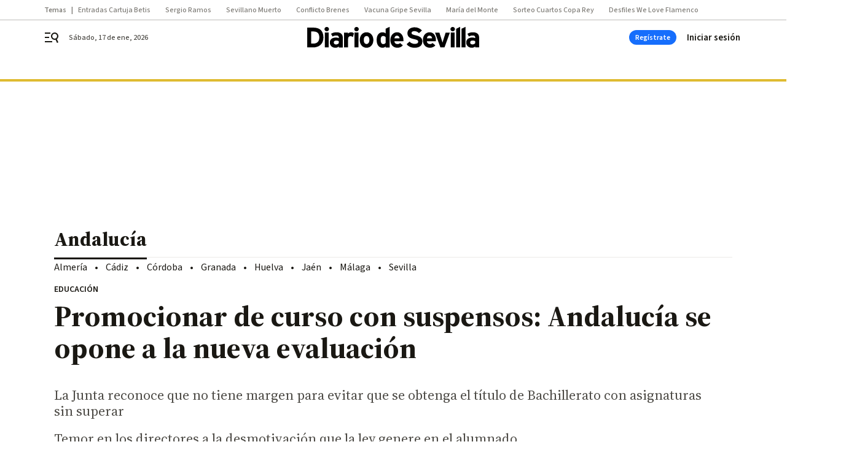

--- FILE ---
content_type: application/javascript
request_url: https://static.sunmedia.tv/integrations/c95d9c69-8591-4631-b0a7-8cdb85275d14/c95d9c69-8591-4631-b0a7-8cdb85275d14.js
body_size: 3870
content:
(()=>{"use strict";var t,e,defaultConfig;t=document.currentScript,defaultConfig=void 0,function(t,e){let n=arguments.length>2&&void 0!==arguments[2]?arguments[2]:{};const{wind:i=window}=n,{_loading_:d,_loaded_:a}=i?.extetag?.[e]||{};if(d||a)return;const c=document.createElement("script");c.setAttribute("async",!0),c.src=t,i.document.body.appendChild(c)}("https://static.sunmedia.tv/sdks/intext/1.82.2/intext.js",e="INTEXT-1.82.2"),function(t){let e=arguments.length>1&&void 0!==arguments[1]?arguments[1]:{};const{wind:n=window}=e;n.extetag=n.extetag||{},n.extetag[t]=n.extetag[t]||{_loading_:!0,cmd:[]}}(e),window.extetag[e].cmd.push((()=>{
defaultConfig = {"it":"c95d9c69-8591-4631-b0a7-8cdb85275d14","tags":{"client":{"mobile":["https:\/\/es-sunicontent.videoplaza.tv\/proxy\/distributor\/v2?s=SMPubs\/GrupoJolySevillaMobile&tt=p&rt=vast_2.0&rnd=${random}&pf=html5&xpb=1&gdpr=${gdpr}&gdpr_consent=${gdpr_consent}&ru=${request.referrerurl}&vht=${request.height}&vwt=${request.width}&cp.schain=${supply_chain}&t=${VALUE}","",""],"desktop":["https:\/\/es-sunicontent.videoplaza.tv\/proxy\/distributor\/v2?s=SMPubs\/GrupoJolySevillaDesktop&tt=p&rt=vast_2.0&rnd=${random}&pf=fl_11&dcid=pc&xpb=1&gdpr=${gdpr}&gdpr_consent=${gdpr_consent}&ru=${request.referrerurl}&vht=${request.height}&vwt=${request.width}&cp.schain=${supply_chain}&t=${VALUE}","",""]},"sm":{"mobile":[{"url":"https:\/\/es-sunicontent.videoplaza.tv\/proxy\/distributor\/v2?s=JolyIT\/DiarioSevillaMobile&tt=p&rt=vast_2.0&rnd=${random}&pf=html5&xpb=1&gdpr=${gdpr}&gdpr_consent=${gdpr_consent}&ru=${request.referrerurl}&vht=${request.height}&vwt=${request.width}&cp.schain=${supply_chain}&t=${VALUE}","trafficType":"DIRECT"},{"url":"","trafficType":"DIRECT"},{"url":"","trafficType":"DIRECT"}],"desktop":[{"url":"https:\/\/es-sunicontent.videoplaza.tv\/proxy\/distributor\/v2?s=JolyIT\/DiarioSevillaDesktop&tt=p&rt=vast_2.0&rnd=${random}&pf=fl_11&dcid=pc&xpb=1&gdpr=${gdpr}&gdpr_consent=${gdpr_consent}&ru=${request.referrerurl}&vht=${request.height}&vwt=${request.width}&cp.schain=${supply_chain}&t=${VALUE}","trafficType":"DIRECT"},{"url":"","trafficType":"DIRECT"},{"url":"","trafficType":"DIRECT"}]}},"priority":{"desktop":"sm","mobile":"sm"},"options":{"skip":true,"skipTime":30,"skipReminder":false,"skipReminderTime":0,"classMandatory":true,"restart":false,"audio":false,"pod":true,"up":false,"fold":false,"class":[".adv-intext"],"classPosition":0,"adPosition":[],"margin":150,"inblock":false,"ignoreDefaultTags":false,"css":"div.sm-ad-container[data-it=\"c95d9c69-8591-4631-b0a7-8cdb85275d14\"] .sm-ui-container .sm-controls.sm-skip {\r\n  background-image: url('https:\/\/static.sunmedia.tv\/SMSdk\/ico\/cerrar-player.png');\r\n}","forceSize":false,"genericExtras":["useSaferWayToFindPosition","marginOnlyDesktop","autoplayWithoutAudio"],"slotRatio":"1:1"},"ava":{"desktop":{"enabled":true,"position":"bottom_right","bottom":0,"width":250},"mobile":{"enabled":false,"position":"bottom_right","bottom":0}},"loop":{"desktop":{"enabled":true,"times":3,"autoStart":true,"onlyOneVideo":false},"mobile":{"enabled":true,"times":3,"autoStart":true,"onlyOneVideo":false}},"whitelist":[],"mobileNetBlackList":[],"category":"News","client":"8254f813-df2e-4a55-b37f-75555aee94e8","publisher":"21d59bad-6ed2-4a81-a742-b71a242144dd","alternative":{"desktop":{"schedule":"always","display":"fixed","position":"right","cls":true,"tag":[{"content":"<script async src=\"https:\/\/securepubads.g.doubleclick.net\/tag\/js\/gpt.js\"><\/script> <script>   window.googletag = window.googletag || {cmd: []};   googletag.cmd.push(function() {     googletag.defineSlot('\/143394101,185768294\/ca-pub-8221793852898543-tag\/DiarioDeSevilla_IntextWeb', [[300, 600], [300, 250]], 'div-gpt-ad-1662995053647-${random}').addService(googletag.pubads()); \tgoogletag.pubads().set('page_url', 'www.diariodesevilla.es');     googletag.pubads().enableSingleRequest();     googletag.enableServices();   }); <\/script>  <script>  !function(a9,a,p,s,t,A,g){  if(a[a9])return;function q(c,r){a[a9]._Q.push([c,r])}a[a9]={init:function(){q(\"i\",arguments)},fetchBids:function(){q(\"f\",arguments)},setDisplayBids:function(){},targetingKeys:function(){return[]},_Q:[]};A=p.createElement(s);A.async=!0;A.src=t;g=p.getElementsByTagName(s)[0];g.parentNode.insertBefore(A,g)}(\"apstag\",window,document,\"script\",\"\/\/c.amazon-adsystem.com\/aax2\/apstag.js\");    apstag.init({      pubID: 'bbbb77a7-1459-4c85-af82-cd7e0a773a21',       adServer: 'googletag',     bidTimeout: 2e3,  \tschain: {      complete: 1,          ver: '1.0',              nodes: [                  {                      asi: 'sunmedia.tv',                      sid: '21d59bad-6ed2-4a81-a742-b71a242144dd',                      hp: 1,                      rid: '',                      name: '',                      domain: ''                  }              ]      \t} });  apstag.fetchBids({      slots: [{slotID: 'div-gpt-ad-1662995053647-${random}',slotName: '\/143394101,185768294\/ca-pub-8221793852898543-tag\/DiarioDeSevilla_IntextWeb',sizes: [[300, 600], [300, 250]]}] }, function(bids) {      googletag.cmd.push(function(){         apstag.setDisplayBids();  googletag.pubads().refresh();      }); });  <\/script>  <div id='div-gpt-ad-1662995053647-${random}' style='min-width: 300px; min-height: 250px;'>   <script>     googletag.cmd.push(function() { googletag.display('div-gpt-ad-1662995053647-${random}'); });   <\/script> <\/div>","iframe":true}]},"mobile":{"schedule":"always","display":"fixed","position":"right","cls":true,"tag":[{"content":"<script async src=\"https:\/\/securepubads.g.doubleclick.net\/tag\/js\/gpt.js\"><\/script> <script>   window.googletag = window.googletag || {cmd: []};   googletag.cmd.push(function() {     googletag.defineSlot('\/143394101,185768294\/ca-pub-8221793852898543-tag\/DiarioDeSevilla_IntextWeb', [[300, 600], [300, 250]], 'div-gpt-ad-1662995053647-${random}').addService(googletag.pubads()); \tgoogletag.pubads().set('page_url', 'www.diariodesevilla.es');     googletag.pubads().enableSingleRequest();     googletag.enableServices();   }); <\/script>  <script>  !function(a9,a,p,s,t,A,g){  if(a[a9])return;function q(c,r){a[a9]._Q.push([c,r])}a[a9]={init:function(){q(\"i\",arguments)},fetchBids:function(){q(\"f\",arguments)},setDisplayBids:function(){},targetingKeys:function(){return[]},_Q:[]};A=p.createElement(s);A.async=!0;A.src=t;g=p.getElementsByTagName(s)[0];g.parentNode.insertBefore(A,g)}(\"apstag\",window,document,\"script\",\"\/\/c.amazon-adsystem.com\/aax2\/apstag.js\");    apstag.init({      pubID: 'bbbb77a7-1459-4c85-af82-cd7e0a773a21',       adServer: 'googletag',     bidTimeout: 2e3,  \tschain: {      complete: 1,          ver: '1.0',              nodes: [                  {                      asi: 'sunmedia.tv',                      sid: '21d59bad-6ed2-4a81-a742-b71a242144dd',                      hp: 1,                      rid: '',                      name: '',                      domain: ''                  }              ]      \t} });  apstag.fetchBids({      slots: [{slotID: 'div-gpt-ad-1662995053647-${random}',slotName: '\/143394101,185768294\/ca-pub-8221793852898543-tag\/DiarioDeSevilla_IntextWeb',sizes: [[300, 600], [300, 250]]}] }, function(bids) {      googletag.cmd.push(function(){         apstag.setDisplayBids();  googletag.pubads().refresh();      }); });  <\/script>  <div id='div-gpt-ad-1662995053647-${random}' style='min-width: 300px; min-height: 250px;'>   <script>     googletag.cmd.push(function() { googletag.display('div-gpt-ad-1662995053647-${random}'); });   <\/script> <\/div>","iframe":true}]}},"sdkType":"intext-1-0","defaultTrackersPath":"outstream.json","defaultTagsPath":"intext-1-0.json","sizes":["200x200","300x50","300x100","300x250","300x600","320x50","320x100","320x480","450x563","450x800","640x360","720x720","728x90","800x600","970x250","980x90","980x250"],"gfkCategory":"08_05_09_00","site":"234820e3-9d14-4056-b9a2-e027c55937c2","adpone_sid":null,"defaultTags":{"DESKTOP":{"BANNER":[{"url":"https:\/\/es-sunelespanol.videoplaza.tv\/proxy\/distributor\/v2?s=RONIT\/Mobile&tt=p&rt=vast_2.0&rnd=${random}&pf=html5&xpb=1&gdpr=${gdpr}&gdpr_consent=${gdpr_consent}&ru=${request.referrerurl}&vht=${request.height}&vwt=${request.width}&cp.schain=${supply_chain}&t=${VALUE}","trafficType":"DIRECT","position":1,"type":"dbd1"},{"url":"https:\/\/vast.sunmedia.tv\/creatives\/377fe620-b364-4b06-a489-77924d04e3f2?referrerurl=${request.referrerurl}&gdpr=${gdpr}&gdpr_consent=${gdpr_consent}&schain=${supply_chain}&t=${VALUE}","trafficType":"DIRECT","position":2,"type":"dbd2"},{"url":"https:\/\/es-suncopperland.videoplaza.tv\/proxy\/distributor\/v2?s=RONIT\/Mobile&tt=p&rt=vast_2.0&rnd=${random}&pf=html5&xpb=1&gdpr=${gdpr}&gdpr_consent=${gdpr_consent}&ru=${request.referrerurl}&vht=${request.height}&vwt=${request.width}&cp.schain=${supply_chain}&t=${VALUE}","trafficType":"DIRECT","position":3,"type":"dbd3"}],"VAST":[{"url":"https:\/\/cpu32-cfy59.ads.tremorhub.com\/ad\/chnl?adCode=cpu32-joemf&playerWidth=${request.width}&playerHeight=${request.height}&srcPageUrl=${request.referrerurl}&schain=${supply_chain}&gdpr=${gdpr}&gdpr_consent=${gdpr_consent}&c1=${VALUE}","trafficType":"DIRECT","position":1,"type":"dvd1"},{"url":"https:\/\/vast.sunmedia.tv\/creatives\/4ece5ef8-3eff-4ff5-9cde-e11eff196004?referrerurl=${request.referrerurl}&gdpr=${gdpr}&gdpr_consent=${gdpr_consent}&schain=${supply_chain}&t=${VALUE}","trafficType":"DIRECT","position":2,"type":"dvd2"},{"url":"https:\/\/vast.sunmedia.tv\/creatives\/2cda9eed-462d-4d4c-a308-786a00b8bf95?schain=${supply_chain}&t=${VALUE}&gdpr_consent=${gdpr_consent}","trafficType":"DIRECT","position":3,"type":"dvd3"}]},"MOBILE":{"BANNER":[{"url":"https:\/\/vast.sunmedia.tv\/creatives\/377fe620-b364-4b06-a489-77924d04e3f2?referrerurl=${request.referrerurl}&gdpr=${gdpr}&gdpr_consent=${gdpr_consent}&schain=${supply_chain}&t=${VALUE}","trafficType":"DIRECT","position":1,"type":"dbm1"},{"url":"https:\/\/es-suncopperland.videoplaza.tv\/proxy\/distributor\/v2?s=RONIT\/Desktop&tt=p&rt=vast_2.0&rnd=${random}&pf=fl_11&dcid=pc&xpb=1&gdpr=${gdpr}&gdpr_consent=${gdpr_consent}&ru=${request.referrerurl}&vht=${request.height}&vwt=${request.width}&cp.schain=${supply_chain}&t=${VALUE}","trafficType":"DIRECT","position":2,"type":"dbm2"},{"url":"","trafficType":"DIRECT","position":3,"type":"dbm3"}],"VAST":[{"url":"https:\/\/cpu32-vvlc7.ads.tremorhub.com\/ad\/chnl?adCode=cpu32-zl62o&playerWidth=${request.width}&playerHeight=${request.height}&srcPageUrl=${request.referrerurl}&schain=${supply_chain}&gdpr=${gdpr}&gdpr_consent=${gdpr_consent}&c1=${VALUE}","trafficType":"DIRECT","position":1,"type":"dvm1"},{"url":"https:\/\/vast.sunmedia.tv\/creatives\/4ece5ef8-3eff-4ff5-9cde-e11eff196004?referrerurl=${request.referrerurl}&gdpr=${gdpr}&gdpr_consent=${gdpr_consent}&schain=${supply_chain}&t=${VALUE}","trafficType":"DIRECT","position":2,"type":"dvm2"},{"url":"https:\/\/vast.sunmedia.tv\/creatives\/47945a78-5cd1-44a2-91b7-b4884f9aed7f?gdpr=${gdpr}&gdpr_consent=${gdpr_consent}&referrerurl=${request.referrerurl}&schain=${supply_chain}&t=${VALUE}","trafficType":"DIRECT","position":3,"type":"dvm3"}]}},"defaultTrackers":[{"id":"0f3d0997d3b2358500ebaa73b1c96c21","type":"script","event":"request","data":"<script>(function() {function loadScript () { if (window.document.body) window.document.body.appendChild(f); else if (current_intent < intent) { current_intent++; setTimeout(loadScript(), 1000); } } raEuconsent = '${gdpr_consent}'; raReferrer = '${request.referrerurl}'; var intent = 10; var current_intent = 0; var f = document.createElement('script'); f.src = 'https:\/\/sync.richaudience.com\/DF2886F390D432DF0C8E98D69702ED6F\/'; loadScript();})();<\/script>"},{"id":"757bd864b37a7261122fc6344c6c336a","type":"script","event":"request","data":"<script type=\"text\/javascript\"> try{ var h = document.createElement(\"script\"); h.async = true; h.src = \"https:\/\/pghub.io\/js\/pandg-sdk.js\"; h.onload=function(){ var metadata = {gdpr: \"${gdpr}\", gdpr_consent: \"${gdpr_consent}\", ccpa: null, bp_id: \"sunmedia\"}; var config = {name: \"P&G\", pixelUrl: \"https:\/\/pandg.tapad.com\/tag\"}; var tagger = Tapad.init(metadata, config); var data = {category: \"${page_category}\"}; tagger.sync(data).then(console.log); }; document.body.appendChild(h); } catch(e){} <\/script>"},{"id":"4aaf4aaf249a124dab10f76c6debc56a","type":"script","event":"impression","data":"<script> window.sm_conscore_rnda = Math.floor(100000000 + Math.random() * 900000000); window.sm_conscore_rndb = Math.floor(1000000 + Math.random() * 9000000); var url = 'https:\/\/sb.scorecardresearch.com\/p?c1=2&c2=21892462&ns_ap_sv=2.1511.10&ns_type=hidden&ns_st_it=a&ns_st_sv=4.0.0&ns_st_ad=1&ns_st_sq=1&ns_st_id=[REPLACE1]&ns_st_ec=1&ns_st_cn=1&ns_st_ev=play&ns_st_ct=va00&ns_st_cl=0&ns_st_pt=0&c3=1000000001&c4=*null&c6=*null&ns_ts=[REPLACE2]&gdpr=${gdpr}&gdpr_consent=${gdpr_consent}'; url = url.replace('[REPLACE1]', window.sm_conscore_rnda); url = url.replace('[REPLACE2]', window.sm_conscore_rndb); var i = new Image(); i.src = url; i.alt = 'comscoreLoad'; document.body.appendChild(i).setAttribute('style', 'width: 1px !important; height: 1px !important;'); <\/script>"},{"id":"a0cd28b5c9d3496372e9fe65b32200e3","type":"script","event":"impression","data":"<script> var _comscore = _comscore || []; _comscore.push({ c1: \"8\", c2: \"21892462\" ,c3: \"1001000630\" }); (function() { var s = document.createElement(\"script\"), el = document.getElementsByTagName(\"script\")[0]; s.async = true; s.src = \"https:\/\/sb.scorecardresearch.com\/cs\/21892462\/beacon.js\"; el.parentNode.insertBefore(s, el); })(); <\/script> <noscript> <img src=\"https:\/\/sb.scorecardresearch.com\/p?c1=8&amp;c2=21892462&c3=1001000630&amp;c15=&amp;cv=3.6.0&amp;cj=1\"> <\/noscript>"},{"id":"dca0680dd8142966f4a14239f4860daa","type":"script","event":"complete","data":"<script> if(!window.sm_conscore_rnda)window.sm_conscore_rnda = Math.floor(100000000 + Math.random() * 900000000); if(!window.sm_conscore_rndb)window.sm_conscore_rndb = Math.floor(100000000 + Math.random() * 900000000); var url = 'https:\/\/sb.scorecardresearch.com\/p?c1=2&c2=21892462&ns_ap_sv=2.1511.10&ns_type=hidden&ns_st_it=a&ns_st_sv=4.0.0&ns_st_ad=1&ns_st_sq=1&ns_st_id=[REPLACE1]&ns_st_ec=1&ns_st_cn=1&ns_st_ev=end&ns_st_ct=va00&ns_st_cl=0&ns_st_pt=0&c3=1000000001&c4=*null&c6=*null&ns_ts=[REPLACE2]&gdpr=${gdpr}&gdpr_consent=${gdpr_consent}'; url = url.replace('[REPLACE1]', window.sm_conscore_rnda); url = url.replace('[REPLACE2]', window.sm_conscore_rndb); var i = new Image(); i.src = url; i.alt = 'comscoreComplete'; document.body.appendChild(i).setAttribute('style', 'width: 1px !important; height: 1px !important;'); <\/script>"}]};
window.extetag[e].defineSlots({defaultConfig,extraPackageName:"intext-extras",currentScript:t})}))})();
